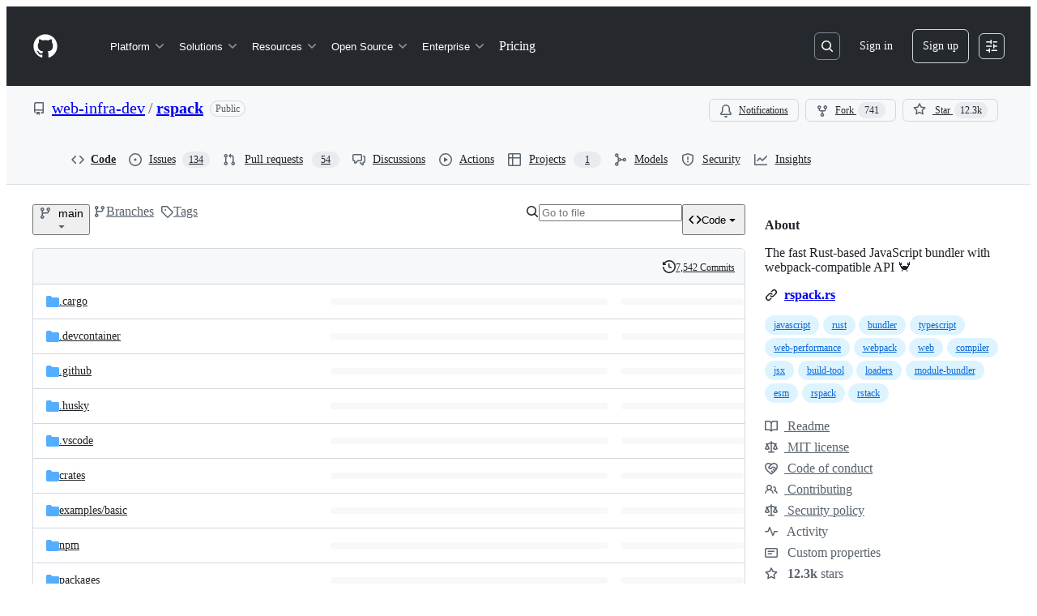

--- FILE ---
content_type: image/svg+xml;charset=utf-8
request_url: https://camo.githubusercontent.com/b39d87c7a15d1d541ec305e4545528b16994926d11e586cade51f3abc328c391/68747470733a2f2f696d672e736869656c64732e696f2f6e706d2f762f4072736275696c642f636f72653f7374796c653d666c61742d73717561726526636f6c6f72413d35363433343126636f6c6f72423d454445443931
body_size: -101
content:
<svg xmlns="http://www.w3.org/2000/svg" width="88" height="20" role="img" aria-label="npm: v1.6.14"><title>npm: v1.6.14</title><g shape-rendering="crispEdges"><rect width="35" height="20" fill="#564341"/><rect x="35" width="53" height="20" fill="#eded91"/></g><g fill="#fff" text-anchor="middle" font-family="Verdana,Geneva,DejaVu Sans,sans-serif" text-rendering="geometricPrecision" font-size="110"><text x="185" y="140" transform="scale(.1)" fill="#fff" textLength="250">npm</text><text x="605" y="140" transform="scale(.1)" fill="#333" textLength="430">v1.6.14</text></g></svg>

--- FILE ---
content_type: image/svg+xml;charset=utf-8
request_url: https://camo.githubusercontent.com/8cb9ebd77a1c782f09bf69e68e30ebbb1f5975867288353d84de3c91ce0e0dbd/68747470733a2f2f696d672e736869656c64732e696f2f6e706d2f762f407273646f63746f722f636f72653f7374796c653d666c61742d73717561726526636f6c6f72413d35363433343126636f6c6f72423d454445443931
body_size: -147
content:
<svg xmlns="http://www.w3.org/2000/svg" width="88" height="20" role="img" aria-label="npm: v1.3.12"><title>npm: v1.3.12</title><g shape-rendering="crispEdges"><rect width="35" height="20" fill="#564341"/><rect x="35" width="53" height="20" fill="#eded91"/></g><g fill="#fff" text-anchor="middle" font-family="Verdana,Geneva,DejaVu Sans,sans-serif" text-rendering="geometricPrecision" font-size="110"><text x="185" y="140" transform="scale(.1)" fill="#fff" textLength="250">npm</text><text x="605" y="140" transform="scale(.1)" fill="#333" textLength="430">v1.3.12</text></g></svg>

--- FILE ---
content_type: image/svg+xml;charset=utf-8
request_url: https://camo.githubusercontent.com/1bae7a49e02657a3873a38da28326f0f0416f98e8d19252058268cb52ddd162f/68747470733a2f2f696d672e736869656c64732e696f2f6372617465732f762f72737061636b5f636f72653f7374796c653d666c61742d73717561726526636f6c6f72413d35363433343126636f6c6f72423d454445443931
body_size: -130
content:
<svg xmlns="http://www.w3.org/2000/svg" width="102" height="20" role="img" aria-label="crates.io: v0.6.7"><title>crates.io: v0.6.7</title><g shape-rendering="crispEdges"><rect width="57" height="20" fill="#564341"/><rect x="57" width="45" height="20" fill="#eded91"/></g><g fill="#fff" text-anchor="middle" font-family="Verdana,Geneva,DejaVu Sans,sans-serif" text-rendering="geometricPrecision" font-size="110"><text x="295" y="140" transform="scale(.1)" fill="#fff" textLength="470">crates.io</text><text x="785" y="140" transform="scale(.1)" fill="#333" textLength="350">v0.6.7</text></g></svg>

--- FILE ---
content_type: image/svg+xml;charset=utf-8
request_url: https://camo.githubusercontent.com/e5ac3a7a6f089a55786654f4e057699f7486f3afadecb3e799db162967734dfa/68747470733a2f2f696d672e736869656c64732e696f2f6e706d2f762f407273746573742f636f72653f7374796c653d666c61742d73717561726526636f6c6f72413d35363433343126636f6c6f72423d454445443931
body_size: 209
content:
<svg xmlns="http://www.w3.org/2000/svg" width="80" height="20" role="img" aria-label="npm: v0.7.1"><title>npm: v0.7.1</title><g shape-rendering="crispEdges"><rect width="35" height="20" fill="#564341"/><rect x="35" width="45" height="20" fill="#eded91"/></g><g fill="#fff" text-anchor="middle" font-family="Verdana,Geneva,DejaVu Sans,sans-serif" text-rendering="geometricPrecision" font-size="110"><text x="185" y="140" transform="scale(.1)" fill="#fff" textLength="250">npm</text><text x="565" y="140" transform="scale(.1)" fill="#333" textLength="350">v0.7.1</text></g></svg>

--- FILE ---
content_type: image/svg+xml;charset=utf-8
request_url: https://camo.githubusercontent.com/141f3932715fcf235032d14ec9008cc69d621bf5f79e6e555a751e3fbf127d62/68747470733a2f2f696d672e736869656c64732e696f2f6e706d2f762f4072737061636b2f636f72653f7374796c653d666c61742d73717561726526636f6c6f72413d35363433343126636f6c6f72423d454445443931
body_size: -84
content:
<svg xmlns="http://www.w3.org/2000/svg" width="80" height="20" role="img" aria-label="npm: v1.6.7"><title>npm: v1.6.7</title><g shape-rendering="crispEdges"><rect width="35" height="20" fill="#564341"/><rect x="35" width="45" height="20" fill="#eded91"/></g><g fill="#fff" text-anchor="middle" font-family="Verdana,Geneva,DejaVu Sans,sans-serif" text-rendering="geometricPrecision" font-size="110"><text x="185" y="140" transform="scale(.1)" fill="#fff" textLength="250">npm</text><text x="565" y="140" transform="scale(.1)" fill="#333" textLength="350">v1.6.7</text></g></svg>

--- FILE ---
content_type: image/svg+xml;charset=utf-8
request_url: https://camo.githubusercontent.com/69370c53857c2ad7aae5cd3798dfbe27a28a22adb10598769da433a4fb3ddb82/68747470733a2f2f696d672e736869656c64732e696f2f656e64706f696e743f75726c3d6874747073253341253246253246636f6473706565642e696f25324662616467652e6a736f6e267374796c653d666c61742d73717561726526636f6c6f72413d35363433343126636f6c6f72423d454445443931
body_size: 3647
content:
<svg xmlns="http://www.w3.org/2000/svg" width="85" height="20" role="img" aria-label="codspeed"><title>codspeed</title><g shape-rendering="crispEdges"><rect width="24" height="20" fill="#564341"/><rect x="24" width="61" height="20" fill="#eded91"/></g><g fill="#fff" text-anchor="middle" font-family="Verdana,Geneva,DejaVu Sans,sans-serif" text-rendering="geometricPrecision" font-size="110"><image x="5" y="3" width="14" height="14" href="[data-uri]"/><text x="535" y="140" transform="scale(.1)" fill="#333" textLength="510">codspeed</text></g></svg>

--- FILE ---
content_type: image/svg+xml
request_url: https://github.githubassets.com/assets/open_collective-0a706523753d.svg
body_size: 866
content:
<svg height="38" viewBox="0 0 38 38" width="38" xmlns="http://www.w3.org/2000/svg"><g fill="none" fill-rule="evenodd"><path d="m34.6194245 8.17880011c2.1314244 3.07072649 3.3805755 6.80008579 3.3805755 10.82119989s-1.2491511 7.7504734-3.3805755 10.8211999l-4.9217466-4.9217466c.9664963-1.748848 1.5166078-3.7599079 1.5166078-5.8994533s-.5501115-4.1506053-1.5166078-5.8994533zm-4.7982246-4.79822459-4.9217466 4.92174663c-1.748848-.96649637-3.7599079-1.51660786-5.8994533-1.51660786-6.7457637 0-12.21428571 5.46852201-12.21428571 12.21428571s5.46852201 12.2142857 12.21428571 12.2142857c2.1395454 0 4.1506053-.5501115 5.8994533-1.5166078l4.9217466 4.9217466c-3.0707265 2.1314244-6.8000858 3.3805755-10.8211999 3.3805755-10.49341025 0-19-8.5065898-19-19 0-10.49341025 8.50658975-19 19-19 4.0211141 0 7.7504734 1.24915112 10.8211999 3.38057552z" fill="#7fadf2"/><path d="m34.6194245 8.17880011c2.1314244 3.07072649 3.3805755 6.80008579 3.3805755 10.82119989s-1.2491511 7.7504734-3.3805755 10.8211999l-4.9217466-4.9217466c.9664963-1.748848 1.5166078-3.7599079 1.5166078-5.8994533s-.5501115-4.1506053-1.5166078-5.8994533z" fill="#b8d3f4"/></g></svg>

--- FILE ---
content_type: image/svg+xml;charset=utf-8
request_url: https://camo.githubusercontent.com/f873f4cb0f42f01adc27dc8d6027702387ed019b0fac47b6a6f6786d36e40e38/68747470733a2f2f696d672e736869656c64732e696f2f6e706d2f646d2f4072737061636b2f636f72652e7376673f7374796c653d666c61742d73717561726526636f6c6f72413d35363433343126636f6c6f72423d454445443931
body_size: 257
content:
<svg xmlns="http://www.w3.org/2000/svg" width="142" height="20" role="img" aria-label="downloads: 10M/month"><title>downloads: 10M/month</title><g shape-rendering="crispEdges"><rect width="69" height="20" fill="#564341"/><rect x="69" width="73" height="20" fill="#eded91"/></g><g fill="#fff" text-anchor="middle" font-family="Verdana,Geneva,DejaVu Sans,sans-serif" text-rendering="geometricPrecision" font-size="110"><text x="355" y="140" transform="scale(.1)" fill="#fff" textLength="590">downloads</text><text x="1045" y="140" transform="scale(.1)" fill="#333" textLength="630">10M/month</text></g></svg>

--- FILE ---
content_type: image/svg+xml;charset=utf-8
request_url: https://camo.githubusercontent.com/b2a43f00874a312566c2ff9dcf25a706a9567fd06eaff7791831f0c2bf72e138/68747470733a2f2f696d672e736869656c64732e696f2f6e6f64652f762f4072737061636b2f636f72652e7376673f7374796c653d666c61742d73717561726526636f6c6f72413d35363433343126636f6c6f72423d454445443931
body_size: -81
content:
<svg xmlns="http://www.w3.org/2000/svg" width="108" height="20" role="img" aria-label="node: &gt;=18.12.0"><title>node: &gt;=18.12.0</title><g shape-rendering="crispEdges"><rect width="37" height="20" fill="#564341"/><rect x="37" width="71" height="20" fill="#eded91"/></g><g fill="#fff" text-anchor="middle" font-family="Verdana,Geneva,DejaVu Sans,sans-serif" text-rendering="geometricPrecision" font-size="110"><text x="195" y="140" transform="scale(.1)" fill="#fff" textLength="270">node</text><text x="715" y="140" transform="scale(.1)" fill="#333" textLength="610">&gt;=18.12.0</text></g></svg>

--- FILE ---
content_type: image/svg+xml;charset=utf-8
request_url: https://camo.githubusercontent.com/bc2e8b036ffd189e989e238984d3797805e86a542e851d63e14ad7ab62344594/68747470733a2f2f696d672e736869656c64732e696f2f62616467652f4c6963656e73652d4d49542d626c75652e7376673f7374796c653d666c61742d73717561726526636f6c6f72413d35363433343126636f6c6f72423d454445443931
body_size: -68
content:
<svg xmlns="http://www.w3.org/2000/svg" width="82" height="20" role="img" aria-label="License: MIT"><title>License: MIT</title><g shape-rendering="crispEdges"><rect width="51" height="20" fill="#564341"/><rect x="51" width="31" height="20" fill="#eded91"/></g><g fill="#fff" text-anchor="middle" font-family="Verdana,Geneva,DejaVu Sans,sans-serif" text-rendering="geometricPrecision" font-size="110"><text x="265" y="140" transform="scale(.1)" fill="#fff" textLength="410">License</text><text x="655" y="140" transform="scale(.1)" fill="#333" textLength="210">MIT</text></g></svg>

--- FILE ---
content_type: image/svg+xml;charset=utf-8
request_url: https://camo.githubusercontent.com/354683f10fa5ccc39b0d3775d544f5f93289f8995039722c144bebf35b1fafd5/68747470733a2f2f696d672e736869656c64732e696f2f6e706d2f762f40727370726573732f636f72653f7374796c653d666c61742d73717561726526636f6c6f72413d35363433343126636f6c6f72423d454445443931
body_size: -128
content:
<svg xmlns="http://www.w3.org/2000/svg" width="88" height="20" role="img" aria-label="npm: v1.47.0"><title>npm: v1.47.0</title><g shape-rendering="crispEdges"><rect width="35" height="20" fill="#564341"/><rect x="35" width="53" height="20" fill="#eded91"/></g><g fill="#fff" text-anchor="middle" font-family="Verdana,Geneva,DejaVu Sans,sans-serif" text-rendering="geometricPrecision" font-size="110"><text x="185" y="140" transform="scale(.1)" fill="#fff" textLength="250">npm</text><text x="605" y="140" transform="scale(.1)" fill="#333" textLength="430">v1.47.0</text></g></svg>

--- FILE ---
content_type: image/svg+xml
request_url: https://camo.githubusercontent.com/50260d38bbce84c5aa7b1557f8c0de4c32e13b0aa15a31baa472e806079c0449/68747470733a2f2f646576656c6f7065722e737461636b626c69747a2e636f6d2f696d672f6f70656e5f696e5f737461636b626c69747a2e737667
body_size: 3389
content:
<svg xmlns="http://www.w3.org/2000/svg" viewBox="0 0 162 32" width="162" height="32">
  <title>Open in StackBlitz</title>
  <rect width="162" height="32" rx="4" fill="#1374EF"/>
  <path fill="#1269D3" d="M32 0h1v32h-1z"/>
  <path d="M49.102 16.151c0-2.837-1.699-4.557-3.995-4.557-2.305 0-3.999 1.72-3.999 4.557 0 2.834 1.694 4.558 4 4.558 2.295 0 3.994-1.72 3.994-4.558Zm-1.326 0c0 2.162-1.144 3.337-2.669 3.337-1.53 0-2.669-1.175-2.669-3.337 0-2.161 1.14-3.335 2.67-3.335 1.524 0 2.668 1.174 2.668 3.335Zm3.135 6.932h1.295v-3.53h.078c.234.424.71 1.165 1.924 1.165 1.611 0 2.78-1.291 2.78-3.444 0-2.158-1.186-3.427-2.793-3.427-1.235 0-1.681.754-1.911 1.165h-.108v-1.079H50.91v9.15Zm1.269-5.822c0-1.391.606-2.314 1.737-2.314 1.174 0 1.764.992 1.764 2.314 0 1.334-.607 2.352-1.764 2.352-1.113 0-1.737-.953-1.737-2.352Zm9.372 3.461c1.452 0 2.479-.715 2.773-1.798l-1.226-.22c-.234.627-.797.948-1.534.948-1.109 0-1.854-.72-1.889-2.002h4.731v-.459c0-2.404-1.438-3.344-2.946-3.344-1.854 0-3.076 1.412-3.076 3.457 0 2.067 1.205 3.418 3.167 3.418Zm-1.871-4.042c.052-.944.736-1.763 1.789-1.763 1.005 0 1.664.745 1.668 1.763h-3.457Zm7.703-.043c0-1.062.65-1.668 1.551-1.668.88 0 1.412.576 1.412 1.542v4.077h1.296v-4.233c0-1.646-.906-2.508-2.266-2.508-1 0-1.655.463-1.963 1.17h-.082v-1.084h-1.243v6.655h1.295v-3.951Zm9.713 3.95h1.295v-6.654h-1.295v6.655Zm.654-7.68c.446 0 .819-.347.819-.772 0-.424-.373-.775-.819-.775-.45 0-.819.35-.819.775 0 .425.368.772.819.772Zm3.923 3.73c0-1.062.65-1.668 1.551-1.668.88 0 1.413.576 1.413 1.542v4.077h1.295v-4.233c0-1.646-.906-2.508-2.266-2.508-1 0-1.655.463-1.962 1.17h-.083v-1.084H80.38v6.655h1.295v-3.951Zm14.656-2.591h1.291c-.039-1.421-1.295-2.452-3.097-2.452-1.781 0-3.146 1.018-3.146 2.547 0 1.235.884 1.958 2.31 2.344l1.048.286c.949.251 1.68.563 1.68 1.352 0 .866-.827 1.438-1.966 1.438-1.031 0-1.889-.46-1.967-1.425H91.14c.087 1.607 1.33 2.6 3.319 2.6 2.084 0 3.284-1.097 3.284-2.6 0-1.599-1.426-2.218-2.552-2.496l-.867-.225c-.693-.178-1.616-.502-1.611-1.352 0-.754.689-1.312 1.78-1.312 1.018 0 1.742.476 1.837 1.295Zm6.259-.113h-1.365V12.34h-1.295v1.594h-.975v1.04h.975v3.93c-.005 1.208.918 1.793 1.94 1.771.412-.004.689-.082.841-.138l-.234-1.07c-.087.017-.247.056-.455.056-.42 0-.797-.138-.797-.888v-3.66h1.365v-1.04Zm3.613 6.802c1.101 0 1.72-.559 1.967-1.057h.052v.91h1.265v-4.42c0-1.936-1.525-2.321-2.582-2.321-1.204 0-2.313.485-2.747 1.698l1.218.277c.19-.472.676-.927 1.546-.927.836 0 1.265.438 1.265 1.192v.03c0 .472-.485.463-1.681.602-1.26.147-2.551.477-2.551 1.989 0 1.308.983 2.027 2.248 2.027Zm.282-1.04c-.732 0-1.261-.329-1.261-.97 0-.693.615-.94 1.365-1.04.42-.056 1.416-.169 1.603-.355v.858c0 .788-.628 1.507-1.707 1.507Zm7.775 1.027c1.572 0 2.59-.944 2.733-2.24h-1.26c-.165.72-.724 1.144-1.465 1.144-1.096 0-1.802-.914-1.802-2.365 0-1.426.719-2.322 1.802-2.322.823 0 1.326.52 1.465 1.143h1.26c-.138-1.343-1.234-2.235-2.746-2.235-1.876 0-3.089 1.412-3.089 3.444 0 2.006 1.169 3.431 3.102 3.431Zm4.363-.134h1.295v-2.361l.645-.646 2.262 3.007h1.59l-2.877-3.8 2.695-2.855h-1.551l-2.651 2.816h-.113v-5.034h-1.295v8.873Zm7.139 0h3.4c2.063 0 2.994-1.027 2.994-2.387 0-1.374-.962-2.15-1.841-2.197v-.086c.814-.208 1.495-.763 1.495-1.872 0-1.313-.91-2.33-2.799-2.33h-3.249v8.872Zm1.338-1.148v-2.842h1.98c1.075 0 1.746.693 1.746 1.538 0 .745-.507 1.304-1.793 1.304h-1.933Zm0-3.886v-2.7h1.829c1.061 0 1.568.56 1.568 1.296 0 .858-.702 1.404-1.603 1.404h-1.794Zm8.079-3.839h-1.295v8.873h1.295v-8.873Zm1.987 8.873h1.295v-6.655h-1.295v6.655Zm.654-7.681c.447 0 .819-.347.819-.772 0-.424-.372-.775-.819-.775-.45 0-.819.35-.819.775 0 .425.369.772.819.772Zm5.734 1.026h-1.364V12.34h-1.296v1.594h-.974v1.04h.974v3.93c-.004 1.208.919 1.793 1.941 1.771.412-.004.689-.082.841-.138l-.234-1.07c-.087.017-.247.056-.455.056-.42 0-.797-.138-.797-.888v-3.66h1.364v-1.04Zm1.539 6.655h5.342V19.46h-3.588v-.06l3.466-4.523v-.945h-5.103v1.127h3.487v.06l-3.604 4.58v.888ZM10 17.588h5.165L12.127 25 22 14.412h-5.165L19.873 7 10 17.588Z" fill="#fff"/>
</svg>


--- FILE ---
content_type: image/svg+xml;charset=utf-8
request_url: https://camo.githubusercontent.com/9b0dea1e9be8d00b7671b9107842241e9eef8b7de3825a8f9c8bfe631e519074/68747470733a2f2f696d672e736869656c64732e696f2f6e706d2f762f4072736c696e742f636f72653f7374796c653d666c61742d73717561726526636f6c6f72413d35363433343126636f6c6f72423d454445443931
body_size: 212
content:
<svg xmlns="http://www.w3.org/2000/svg" width="88" height="20" role="img" aria-label="npm: v0.1.14"><title>npm: v0.1.14</title><g shape-rendering="crispEdges"><rect width="35" height="20" fill="#564341"/><rect x="35" width="53" height="20" fill="#eded91"/></g><g fill="#fff" text-anchor="middle" font-family="Verdana,Geneva,DejaVu Sans,sans-serif" text-rendering="geometricPrecision" font-size="110"><text x="185" y="140" transform="scale(.1)" fill="#fff" textLength="250">npm</text><text x="605" y="140" transform="scale(.1)" fill="#333" textLength="430">v0.1.14</text></g></svg>

--- FILE ---
content_type: application/javascript
request_url: https://github.githubassets.com/assets/chunk-20964-82860d715fba.js
body_size: 1754
content:
"use strict";(globalThis.webpackChunk_github_ui_github_ui=globalThis.webpackChunk_github_ui_github_ui||[]).push([[20964],{5570:(t,e,r)=>{r.d(e,{_:()=>n});function n(t,e,r){if(e.set)e.set.call(t,r);else{if(!e.writable)throw TypeError("attempted to set read only private field");e.value=r}}},16213:(t,e,r)=>{r.d(e,{_:()=>o});var n=r(53482);function o(t,e){(0,n._)(t,e),e.add(t)}},18150:(t,e,r)=>{r.d(e,{_:()=>o});var n=r(53482);function o(t,e,r){(0,n._)(t,e),e.set(t,r)}},20964:(t,e,r)=>{r.r(e);var n=r(35750),o=r(18150),i=r(85242),s=r(88243),l=r(16213),c=r(31635),a=r(39595);let u=/^\s*[1-9]\d*(?:\.\d{1,9})?(?:[a-z]+|%)$/i;var h=new WeakMap,f=new WeakSet,d=new WeakSet,p=new WeakSet,m=new WeakSet;let y=class ThemedPictureElement extends HTMLElement{connectedCallback(){null!==this.firstElementChild&&this.applyTheming(),(0,i._)(this,h,new MutationObserver(()=>{this.applyTheming()})),(0,n._)(this,h).observe(this,{childList:!0,subtree:!0,attributes:!1})}disconnectedCallback(){(0,n._)(this,h).disconnect()}applyTheming(){let t=(0,s._)(this,f,b).call(this),e=this.querySelector("img"),r=this.firstElementChild;"auto"===t?(0,s._)(this,m,_).call(this,e):(0,s._)(this,d,g).call(this)?(this.applyColorModeToPicture(r,t),(0,s._)(this,p,v).call(this,e)):(0,s._)(this,m,_).call(this,e)}applyColorModeToPicture(t,e){let r=t.querySelectorAll("source"),n=[],o=[];this.saveSourceThemes(r,n,o),this.updatePictureTheme(e,n,o)}saveSourceThemes(t,e,r){for(let n of t??[]){let t=n.getAttribute("media")??"",o=this.getSourceTheme(t);null!==o&&(n.classList.contains("source-light")||n.classList.contains("source-dark")||n.classList.add(`source-${o}`),n.classList.contains("source-light")?e.push(n):n.classList.contains("source-dark")&&r.push(n))}}updatePictureTheme(t,e,r){"light"===t?this.toggleSources({off:r,on:e}):"dark"===t&&this.toggleSources({off:e,on:r})}toggleSources({off:t,on:e}){for(let t of e)t.setAttribute("media","(prefers-color-scheme: light),(prefers-color-scheme: dark)");for(let e of t)e.setAttribute("media","not all")}getSourceTheme(t){return t?.match("(prefers-color-scheme: light)")?"light":t?.match("(prefers-color-scheme: dark)")?"dark":null}makeImageVisible(t){let e=t.ownerDocument.createElement("img").style,r=t.style.width;r&&u.test(r)&&(e.width=r);let n=t.style.height;n&&u.test(n)&&(e.height=n),e.visibility="visible",e.maxWidth="100%",t.style.cssText=e.cssText}constructor(...t){super(...t),(0,l._)(this,f),(0,l._)(this,d),(0,l._)(this,p),(0,l._)(this,m),(0,o._)(this,h,{writable:!0,value:void 0})}};function b(){return this.ownerDocument.querySelector("html[data-color-mode]")?.getAttribute("data-color-mode")??"light"}function g(){return Array.from(this.querySelectorAll("source")).some(t=>(t.getAttribute("media")??"").includes("prefers-color-scheme"))}function v(t){t&&(t.complete?(0,s._)(this,m,_).call(this,t):t.addEventListener("load",()=>{(0,s._)(this,m,_).call(this,t)},{once:!0}))}function _(t){this.style.visibility="visible",t&&this.makeImageVisible(t)}y=(0,c.Cg)([a.p_],y)},29304:(t,e,r)=>{r.d(e,{_:()=>n});function n(t,e,r){if(!e.has(t))throw TypeError("attempted to "+r+" private field on non-instance");return e.get(t)}},31635:(t,e,r)=>{r.d(e,{AQ:()=>s,Cg:()=>o,Me:()=>l,N3:()=>i,Tt:()=>n,xN:()=>c});function n(t,e){var r={};for(var n in t)Object.prototype.hasOwnProperty.call(t,n)&&0>e.indexOf(n)&&(r[n]=t[n]);if(null!=t&&"function"==typeof Object.getOwnPropertySymbols)for(var o=0,n=Object.getOwnPropertySymbols(t);o<n.length;o++)0>e.indexOf(n[o])&&Object.prototype.propertyIsEnumerable.call(t,n[o])&&(r[n[o]]=t[n[o]]);return r}function o(t,e,r,n){var o,i=arguments.length,s=i<3?e:null===n?n=Object.getOwnPropertyDescriptor(e,r):n;if("object"==typeof Reflect&&"function"==typeof Reflect.decorate)s=Reflect.decorate(t,e,r,n);else for(var l=t.length-1;l>=0;l--)(o=t[l])&&(s=(i<3?o(s):i>3?o(e,r,s):o(e,r))||s);return i>3&&s&&Object.defineProperty(e,r,s),s}function i(t){return this instanceof i?(this.v=t,this):new i(t)}function s(t,e,r){if(!Symbol.asyncIterator)throw TypeError("Symbol.asyncIterator is not defined.");var n,o=r.apply(t,e||[]),s=[];return n=Object.create(("function"==typeof AsyncIterator?AsyncIterator:Object).prototype),l("next"),l("throw"),l("return",function(t){return function(e){return Promise.resolve(e).then(t,u)}}),n[Symbol.asyncIterator]=function(){return this},n;function l(t,e){o[t]&&(n[t]=function(e){return new Promise(function(r,n){s.push([t,e,r,n])>1||c(t,e)})},e&&(n[t]=e(n[t])))}function c(t,e){try{var r;(r=o[t](e)).value instanceof i?Promise.resolve(r.value.v).then(a,u):h(s[0][2],r)}catch(t){h(s[0][3],t)}}function a(t){c("next",t)}function u(t){c("throw",t)}function h(t,e){t(e),s.shift(),s.length&&c(s[0][0],s[0][1])}}function l(t){var e,r;return e={},n("next"),n("throw",function(t){throw t}),n("return"),e[Symbol.iterator]=function(){return this},e;function n(n,o){e[n]=t[n]?function(e){return(r=!r)?{value:i(t[n](e)),done:!1}:o?o(e):e}:o}}function c(t){if(!Symbol.asyncIterator)throw TypeError("Symbol.asyncIterator is not defined.");var e,r=t[Symbol.asyncIterator];return r?r.call(t):(t=function(t){var e="function"==typeof Symbol&&Symbol.iterator,r=e&&t[e],n=0;if(r)return r.call(t);if(t&&"number"==typeof t.length)return{next:function(){return t&&n>=t.length&&(t=void 0),{value:t&&t[n++],done:!t}}};throw TypeError(e?"Object is not iterable.":"Symbol.iterator is not defined.")}(t),e={},n("next"),n("throw"),n("return"),e[Symbol.asyncIterator]=function(){return this},e);function n(r){e[r]=t[r]&&function(e){return new Promise(function(n,o){var i,s,l;i=n,s=o,l=(e=t[r](e)).done,Promise.resolve(e.value).then(function(t){i({value:t,done:l})},s)})}}}"function"==typeof SuppressedError&&SuppressedError},35750:(t,e,r)=>{r.d(e,{_:()=>i});var n=r(50894),o=r(29304);function i(t,e){var r=(0,o._)(t,e,"get");return(0,n._)(t,r)}},50894:(t,e,r)=>{r.d(e,{_:()=>n});function n(t,e){return e.get?e.get.call(t):e.value}},53482:(t,e,r)=>{r.d(e,{_:()=>n});function n(t,e){if(e.has(t))throw TypeError("Cannot initialize the same private elements twice on an object")}},85242:(t,e,r)=>{r.d(e,{_:()=>i});var n=r(5570),o=r(29304);function i(t,e,r){var i=(0,o._)(t,e,"set");return(0,n._)(t,i,r),r}},88243:(t,e,r)=>{r.d(e,{_:()=>n});function n(t,e,r){if(!e.has(t))throw TypeError("attempted to get private field on non-instance");return r}}}]);
//# sourceMappingURL=20964-c6e65dbbfc6b.js.map

--- FILE ---
content_type: image/svg+xml;charset=utf-8
request_url: https://camo.githubusercontent.com/b6b826a9c811b5eccf13be904e9f59f1c582cdd0137ff4801801a906a3e8a58e/68747470733a2f2f696d672e736869656c64732e696f2f6e706d2f762f4072736c69622f636f72653f7374796c653d666c61742d73717561726526636f6c6f72413d35363433343126636f6c6f72423d454445443931
body_size: -128
content:
<svg xmlns="http://www.w3.org/2000/svg" width="88" height="20" role="img" aria-label="npm: v0.18.4"><title>npm: v0.18.4</title><g shape-rendering="crispEdges"><rect width="35" height="20" fill="#564341"/><rect x="35" width="53" height="20" fill="#eded91"/></g><g fill="#fff" text-anchor="middle" font-family="Verdana,Geneva,DejaVu Sans,sans-serif" text-rendering="geometricPrecision" font-size="110"><text x="185" y="140" transform="scale(.1)" fill="#fff" textLength="250">npm</text><text x="605" y="140" transform="scale(.1)" fill="#333" textLength="430">v0.18.4</text></g></svg>